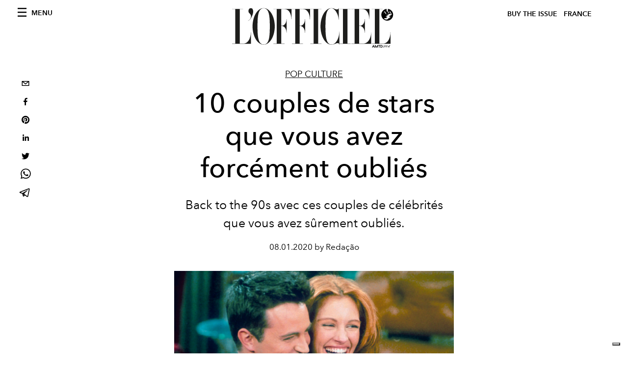

--- FILE ---
content_type: text/html; charset=utf-8
request_url: https://www.google.com/recaptcha/api2/aframe
body_size: 267
content:
<!DOCTYPE HTML><html><head><meta http-equiv="content-type" content="text/html; charset=UTF-8"></head><body><script nonce="cjYYuz9JXeutUNBisLUm0Q">/** Anti-fraud and anti-abuse applications only. See google.com/recaptcha */ try{var clients={'sodar':'https://pagead2.googlesyndication.com/pagead/sodar?'};window.addEventListener("message",function(a){try{if(a.source===window.parent){var b=JSON.parse(a.data);var c=clients[b['id']];if(c){var d=document.createElement('img');d.src=c+b['params']+'&rc='+(localStorage.getItem("rc::a")?sessionStorage.getItem("rc::b"):"");window.document.body.appendChild(d);sessionStorage.setItem("rc::e",parseInt(sessionStorage.getItem("rc::e")||0)+1);localStorage.setItem("rc::h",'1768897407263');}}}catch(b){}});window.parent.postMessage("_grecaptcha_ready", "*");}catch(b){}</script></body></html>